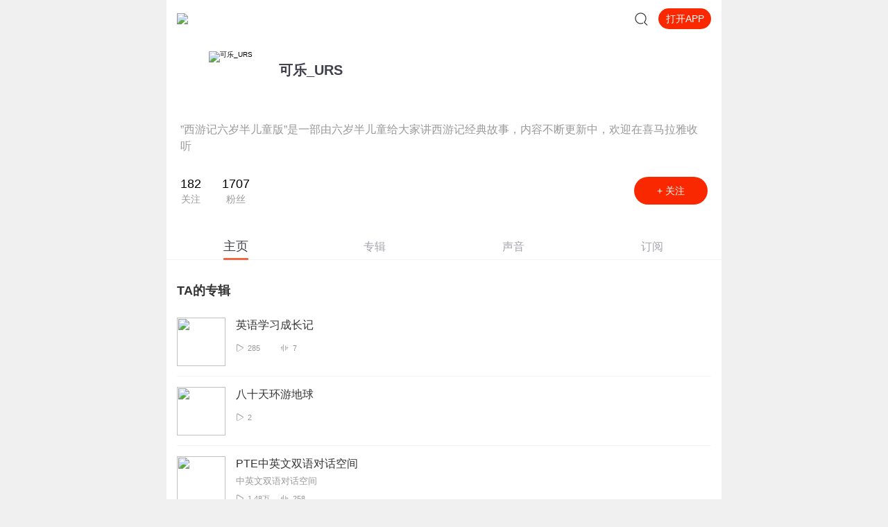

--- FILE ---
content_type: text/css
request_url: https://s1.xmcdn.com/yx/ximalaya-mobile-resource/last/dist/styles/4aa7a4.css
body_size: 1727
content:
.img-container.wB_{height:100%;text-align:center}.img-container .default-img-container.wB_{max-height:375px}.img-container .text.wB_{font-family:PingFangSC-Regular;font-size:16px;color:#a3a3ac;text-align:center;line-height:24px}.anchor-banner-container.C_s{width:100%;padding-top:70px}.anchor-banner-container .anchor-info.C_s{width:92%;margin:auto;overflow:hidden}.anchor-banner-container .anchor-info .img-box.C_s{width:120px;height:85px;text-align:center;float:left}.anchor-banner-container .anchor-info .img-box .anchor-img.C_s{width:85px;height:85px;border-radius:50%}.anchor-banner-container .anchor-info .anchor-msg.C_s{max-width:calc(100% - 142px);display:-webkit-box;display:-ms-flexbox;display:flex;-webkit-box-orient:vertical;-webkit-box-direction:normal;-ms-flex-direction:column;flex-direction:column;-webkit-box-pack:center;-ms-flex-pack:center;justify-content:center;margin-left:10px;min-height:85px;float:left}.anchor-banner-container .anchor-info .anchor-msg .anchor-name.C_s{font-size:20px;color:#40404c;line-height:25px;margin-bottom:5px;font-weight:700;display:inline}.anchor-banner-container .anchor-info .anchor-msg .vertify.C_s{font-size:14px;color:#858585;display:inline;vertical-align:middle;line-height:20px}.anchor-banner-container .anchor-info .anchor-msg .vertify.C_s::before{content:'';background-image:url(https://imagev2.xmcdn.com/storages/459b-audiofreehighqps/AD/75/GKwRIJEJYEU3AAAJMAKScXAw.png);display:inline-block;width:15px;height:14px;background-size:100%;background-repeat:no-repeat;margin-right:5px;vertical-align:bottom;position:relative;top:-4px}.anchor-banner-container .short-intro.C_s{font-size:16px;color:#999;line-height:24px;margin:20px 20px 0}.anchor-banner-container .data.C_s{margin:32px 20px 40px;display:-webkit-box;display:-ms-flexbox;display:flex;-webkit-box-pack:justify;-ms-flex-pack:justify;justify-content:space-between;-webkit-box-align:center;-ms-flex-align:center;align-items:center}.anchor-banner-container .data .count.C_s{margin-right:30px;float:left;color:#999;display:-webkit-box;display:-ms-flexbox;display:flex;-webkit-box-orient:vertical;-webkit-box-direction:normal;-ms-flex-direction:column;flex-direction:column;-webkit-box-align:center;-ms-flex-align:center;align-items:center}.anchor-banner-container .data .num.C_s{font-size:18px;color:#000;margin-bottom:6px}.anchor-banner-container .open-btn.C_s{background:#fa2800;border:none;color:#fff;width:106px;height:40px;font-size:14px;border-radius:20px;text-align:center;line-height:40px}.xui-vicon.C_s{width:35px;height:17px;display:inline-block;vertical-align:middle;margin-right:10px}.xui-vicon-1.C_s{background:url(https://imagev2.xmcdn.com/storages/0204-audiofreehighqps/B6/5B/GKwRIJIHyljBAAALCQH6djBS.png) no-repeat center;background-size:100%}.xui-vicon-2.C_s{background:url(https://imagev2.xmcdn.com/storages/520c-audiofreehighqps/D3/6D/GKwRIMAHyPVdAAALaQH5_qY9.png) no-repeat center;background-size:100%}.xui-vicon-3.C_s{background:url(https://imagev2.xmcdn.com/storages/e248-audiofreehighqps/66/0C/GKwRIJEHyPVdAAALdwH5_qZg.png) no-repeat center;background-size:100%}.xui-vicon-4.C_s{background:url(https://imagev2.xmcdn.com/storages/1e8b-audiofreehighqps/B0/26/GKwRIDoHyPVeAAALRgH5_qZ-.png) no-repeat center;background-size:100%}.xui-vicon-5.C_s{background:url(https://imagev2.xmcdn.com/storages/523d-audiofreehighqps/82/A6/GKwRIJIHylkaAAAKwQH6dlgv.png) no-repeat center;background-size:100%}.xui-vicon-6.C_s{background:url(https://imagev2.xmcdn.com/storages/d310-audiofreehighqps/8A/71/GKwRIMAHyPVeAAAKwAH5_qbL.png) no-repeat center;background-size:100%}.xui-vicon-7.C_s{background:url(https://imagev2.xmcdn.com/storages/c9ee-audiofreehighqps/8F/B7/GKwRIMAHylmXAAAKLwH6dpRL.png) no-repeat center;background-size:100%}.xui-vicon-8.C_s{background:url(https://imagev2.xmcdn.com/storages/752f-audiofreehighqps/86/5A/GKwRIasHyPVfAAAKdQH5_qcq.png) no-repeat center;background-size:100%}.xui-vicon-9.C_s{background:url(https://imagev2.xmcdn.com/storages/f6df-audiofreehighqps/88/E2/GKwRIasHyllrAAALkQH6doEa.png) no-repeat center;background-size:100%}.xui-vicon-10.C_s{background:url(https://imagev2.xmcdn.com/storages/d690-audiofreehighqps/C3/07/GKwRIRwHyPVgAAAMUgH5_qd4.png) no-repeat center;background-size:100%}.section-title._ka{position:relative;color:#333;font-weight:700;font-size:18px;margin-bottom:15px}.sound-list.guess-like._ka{padding:0}.comment-list._ka{margin-top:30px}.comment-list .section-title._ka{margin-bottom:25px}.comment-item._ka{margin-bottom:20px}.comment-item p._ka{font-size:16px;line-height:22px;font-weight:500;margin-bottom:10px;color:#40404c}.album-link._ka{background-color:#fafafa;width:100%;display:-webkit-box;display:-ms-flexbox;display:flex;padding:8px 10px;-webkit-box-sizing:border-box;box-sizing:border-box}.album-cover._ka{width:60px;height:62px;border-radius:8px;margin-right:10px}.album-desc._ka{display:-webkit-box;display:-ms-flexbox;display:flex;-webkit-box-orient:vertical;-webkit-box-direction:normal;-ms-flex-direction:column;flex-direction:column;-webkit-box-pack:center;-ms-flex-pack:center;justify-content:center;overflow:hidden}.album-desc div._ka:first-child{margin-bottom:8px}.album-container._ka{border-bottom:1px solid #f3f4f5}.album-container._ka:last-of-type{border-bottom:none}.comment-time._ka{margin-bottom:10px;color:#bbb}.comment-time span._ka:first-child{font-size:20px;font-weight:700;color:#333}.comment-time span._ka:last-child{color:#333;margin-right:10px;margin-left:3px}.anchor-container.IW_{width:100%;background:#fff;overflow:hidden;min-height:calc(100vh - 176px)}.anchor-container.IW_::-webkit-scrollbar{display:none}.null-img-container.IW_{width:60%;height:260px;margin:auto}.tabs-container.IW_{position:static}.fixed-tabs-container.IW_{position:fixed;top:0;left:0;width:100%;background:#fff;z-index:10;-webkit-transition:all .5s linear;-o-transition:all .5s linear;transition:all .5s linear}.list-container.IW_{height:auto}.list-container .tab-list.IW_{margin-top:20px;padding:15px}.list-container .tab-list.album-list.IW_,.list-container .tab-list.sound-list.IW_,.list-container .tab-list.sub-list.IW_{padding-top:0}.more-loading.IW_{width:100%;text-align:center}.more-loading .loading-more-style.IW_{width:50px;height:50px;margin:auto}.fixed-follow-btn.IW_{position:fixed;bottom:20px;left:50%;-webkit-box-shadow:0 0 5px 0 rgba(0,0,0,.2);box-shadow:0 0 5px 0 rgba(0,0,0,.2);z-index:10;width:80px;padding:10px 15px;display:block;font-family:PingFangSC-Semibold;font-size:14px;color:#fff;border-radius:100px;text-align:center;margin:12px auto 6px;-webkit-transform:translateX(-50%);-ms-transform:translateX(-50%);transform:translateX(-50%);background-image:-o-linear-gradient(315deg,#f86442 2%,#ff4646 99%);background-image:linear-gradient(135deg,#f86442 2%,#ff4646 99%)}.tabsShow.IW_{opacity:1;-webkit-transition:all .4s linear;-o-transition:all .4s linear;transition:all .4s linear}.tabsHide.IW_{opacity:0;-webkit-transition:all .4s linear;-o-transition:all .4s linear;transition:all .4s linear}.anchor-container._zP{width:100%;background:#fff;overflow:hidden;min-height:calc(100vh - 176px)}.anchor-container._zP::-webkit-scrollbar{display:none}.null-img-container._zP{width:60%;height:260px;margin:auto}.tabs-container._zP{position:static}.fixed-tabs-container._zP{position:fixed;top:0;left:0;width:100%;background:#fff;z-index:10;-webkit-transition:all .5s linear;-o-transition:all .5s linear;transition:all .5s linear}.list-container._zP{height:auto}.list-container .tab-list._zP{margin-top:20px;padding:15px}.list-container .tab-list.album-list._zP,.list-container .tab-list.sound-list._zP,.list-container .tab-list.sub-list._zP{padding-top:0}.more-loading._zP{width:100%;text-align:center}.more-loading .loading-more-style._zP{width:50px;height:50px;margin:auto}.fixed-follow-btn._zP{position:fixed;bottom:20px;left:50%;-webkit-box-shadow:0 0 5px 0 rgba(0,0,0,.2);box-shadow:0 0 5px 0 rgba(0,0,0,.2);z-index:10;width:80px;padding:10px 15px;display:block;font-family:PingFangSC-Semibold;font-size:14px;color:#fff;border-radius:100px;text-align:center;margin:12px auto 6px;-webkit-transform:translateX(-50%);-ms-transform:translateX(-50%);transform:translateX(-50%);background-image:-o-linear-gradient(315deg,#f86442 2%,#ff4646 99%);background-image:linear-gradient(135deg,#f86442 2%,#ff4646 99%)}.tabsShow._zP{opacity:1;-webkit-transition:all .4s linear;-o-transition:all .4s linear;transition:all .4s linear}.tabsHide._zP{opacity:0;-webkit-transition:all .4s linear;-o-transition:all .4s linear;transition:all .4s linear}

--- FILE ---
content_type: text/plain; charset=utf-8
request_url: https://hdaa.shuzilm.cn/report?v=1.2.0&e=1&c=1&r=3eaea816-5264-4bb5-ac00-af0eba942ec3
body_size: 300
content:
JysgsIwaHtXs4lZc/rMFtNdTw+g69ssYM6SYENNmHW8INCtsmXUklA1wHHlY+Q3QnE05dICzqw/b3xGbBE67kboMlK+Xq92UwvqSng/URTUWtZ8/+/XmxrTQQcyGD4uR8gMwEWCjTkcWetDEOHDoL93W+1ZEIoKmKdiTZAUj0Rd2Oev2wvypPlGEk+ZZf3E+tGffoevlaB6m1mNlF+esFBM4KLYe7L2u+cizMd83kiq6UXCWcqZ/xvNlOJ16UQeTe8Dd/xmYmuGX2FC0RVPiWxVwzA7sQ9FWz47oGLranLg=

--- FILE ---
content_type: text/plain; charset=UTF-8
request_url: https://m.ximalaya.com/revision/user/basic?uid=19220073
body_size: 670
content:
{"ret":200,"msg":"基本信息","data":{"uid":19220073,"nickName":"可乐_URS","cover":"//imagev2.xmcdn.com/group25/M06/4E/E7/wKgJMViT2TKDPlmOAAAOEYdtSiU08.jpeg","background":"//css1.xmcdn.com/css/img/mycenter_bg/mycenter_bg_3.jpg","isVip":false,"constellationType":-1,"personalSignature":"”西游记六岁半儿童版”是一部由六岁半儿童给大家讲西游记经典故事，内容不断更新中，欢迎在喜马拉雅收听","fansCount":1707,"gender":2,"birthMonth":0,"birthDay":0,"anchorGrade":6,"mvpGrade":7,"anchorGradeType":1,"isMusician":false,"anchorUrl":"//www.ximalaya.com/zhubo/19220073","relation":{"isFollow":false,"beFollow":true,"isBlack":false},"liveInfo":{"id":-1},"logoType":0,"followingCount":182,"tracksCount":1154,"albumsCount":51,"albumCountReal":0,"userCompany":"","qualificationGuideInfos":[]}}

--- FILE ---
content_type: text/plain; charset=UTF-8
request_url: https://m.ximalaya.com/revision/user/sub?page=1&pageSize=20&uid=19220073
body_size: 5834
content:
{"ret":200,"msg":"订阅专辑信息","data":{"albumsInfo":[{"id":53944427,"title":"中医养生|食养脾胃补好肝肾","subTitle":"养生要先养脾胃，食养肝肾少生病！","description":"听节目，学养生，得好礼，老师是国医大师弟子； +老师，就送你《日常养生160道中医食疗方》；老师擅长...","coverPath":"storages/bcf9-audiofreehighqps/B4/AC/GKwRIMAFjdDdAAFimAECRtTV.jpeg","isFinished":false,"isPaid":false,"anchor":{"anchorUrl":"/zhubo/3341256","anchorNickName":"健康管理廖老师","anchorUid":3341256,"anchorCoverPath":"storages/6d03-audiofreehighqps/D4/0D/GKwRIRwMLsj-AAGDwwPPsSPN.jpg","logoType":-1},"playCount":444479,"trackCount":426,"albumUrl":"/album/53944427","albumStatus":1,"lastUptrackAt":1764366660000,"lastUptrackAtStr":"21小时前","serialState":0,"isTop":false,"categoryCode":"qita","categoryTitle":"其他","lastUptrackUrl":"/sound/932932397","lastUptrackTitle":"310、中医食养-辨清体质，要选对吃法1y","vipType":0,"albumSubscript":-1,"albumScore":"0.0"},{"id":262212,"title":"潘吉Jenny告诉你-学英语聊美国","subTitle":"快扫码领取属于你的福利","description":"","coverPath":"storages/be09-audiofreehighqps/54/6E/GKwRIJIG8HemAAk3qQGehGJc.jpeg","isFinished":false,"isPaid":false,"anchor":{"anchorUrl":"/zhubo/11119867","anchorNickName":"开言英语","anchorUid":11119867,"anchorCoverPath":"group58/M08/EF/7E/wKgLgly4BJCj_kPvAA9MUN3ERok482.png","logoType":-1},"playCount":62027202,"trackCount":1183,"albumUrl":"/album/262212","albumStatus":1,"lastUptrackAt":1764316278000,"lastUptrackAtStr":"1天前","serialState":1,"isTop":false,"categoryCode":"waiyu","categoryTitle":"外语","lastUptrackUrl":"/sound/935574405","lastUptrackTitle":"“黑五”大惊喜：Diana回来啦！","vipType":0,"albumSubscript":-1,"albumScore":"9.5"},{"id":8125936,"title":"36氪·8点1氪","subTitle":"8点1氪：听互联网圈的新鲜事儿","description":"8点1氪：听互联网圈的新鲜事儿。","coverPath":"storages/0bac-audiofreehighqps/53/BF/GKwRIasLB7LVAAGOhAMthO6x.jpeg","isFinished":false,"isPaid":false,"anchor":{"anchorUrl":"/zhubo/73880812","anchorNickName":"36氪音频频道","anchorUid":73880812,"anchorCoverPath":"group47/M01/A6/6B/wKgKm1ugoDnx7MWcAABItLNDCuU823.jpg","logoType":-1},"playCount":313484580,"trackCount":2144,"albumUrl":"/album/8125936","albumStatus":1,"lastUptrackAt":1764286200000,"lastUptrackAtStr":"1天前","serialState":1,"isTop":false,"categoryCode":"qita","categoryTitle":"其他","lastUptrackUrl":"/sound/935335375","lastUptrackTitle":"8点1氪 11月28日｜宗馥莉正式卸任娃哈哈董事长等职务","vipType":0,"albumSubscript":65,"albumScore":"9.4"},{"id":61322284,"title":"中医养生入门课","subTitle":"中医健康养生的秘诀","description":"老百姓听得懂的中医养生入门课，全家人都能受益的健康养生知识！听节目，学养生，领好礼，老师是国医大...","coverPath":"storages/d0ca-audiofreehighqps/22/C3/GKwRIRwGF0TQAAPDrgEw6vsq.jpeg","isFinished":false,"isPaid":false,"anchor":{"anchorUrl":"/zhubo/52639789","anchorNickName":"gcd7681","anchorUid":52639789,"anchorCoverPath":"storages/767b-audiofreehighqps/55/9C/GKwRIW4LnMPGAAAgsANzWqNX.jpg","logoType":-1},"playCount":69724,"trackCount":396,"albumUrl":"/album/61322284","albumStatus":1,"lastUptrackAt":1764277740000,"lastUptrackAtStr":"1天前","serialState":0,"isTop":false,"categoryCode":"qita","categoryTitle":"其他","lastUptrackUrl":"/sound/933301861","lastUptrackTitle":"367调顺气血，告别气郁5y","vipType":0,"albumSubscript":-1,"albumScore":"0.0"},{"id":4885761,"title":"中科院格致论道讲坛","subTitle":"学神扎堆的中科院格致论道讲坛","description":"宇宙有多大？可视直径至少920亿光年细胞有多小？人类有1000亿个神经元从无限大到无限小，探索未知科学极...","coverPath":"group79/M08/E2/9E/wKgPEF6zbu_ibdCsAAAgDz1ZGSU744.jpg","isFinished":false,"isPaid":false,"anchor":{"anchorUrl":"/zhubo/56208181","anchorNickName":"格致论道演讲活动","anchorUid":56208181,"anchorCoverPath":"group79/M0B/E8/C4/wKgPC16zo-7wS_OHAAAgDz1ZGSU767.jpg","logoType":-1},"playCount":7853347,"trackCount":690,"albumUrl":"/album/4885761","albumStatus":1,"lastUptrackAt":1763971783000,"lastUptrackAtStr":"5天前","serialState":1,"isTop":false,"categoryCode":"qita","categoryTitle":"其他","lastUptrackUrl":"/sound/934272373","lastUptrackTitle":"王赤：太阳风暴交响曲","vipType":0,"albumSubscript":-1,"albumScore":"9.5"},{"id":110182989,"title":"英语学习成长记","subTitle":"","description":"","coverPath":"storages/30d9-audiofreehighqps/70/96/GAqhntAM42idABAAAAQxmXaY.jpg","isFinished":false,"isPaid":false,"anchor":{"anchorUrl":"/zhubo/19220073","anchorNickName":"可乐_URS","anchorUid":19220073,"anchorCoverPath":"group25/M06/4E/E7/wKgJMViT2TKDPlmOAAAOEYdtSiU08.jpeg","logoType":0},"playCount":285,"trackCount":7,"albumUrl":"/album/110182989","albumStatus":1,"lastUptrackAt":1763445588000,"lastUptrackAtStr":"11天前","serialState":0,"isTop":false,"categoryCode":"youshengshu","categoryTitle":"有声书","lastUptrackUrl":"/sound/932370188","lastUptrackTitle":"第七天","vipType":0,"albumSubscript":-1,"albumScore":"0.0"},{"id":11391898,"title":"八十天环游地球+神秘岛|喵博士","subTitle":"适合5-12岁，让孩子爱上名著","description":"“喵博士听名著”系列节目，用儿童喜爱的语言来讲述经典名著故事，孩子一听就着迷，爱上一本又一本名著...","coverPath":"storages/84af-audiofreehighqps/5A/96/GKwRIW4FrGBlAALDVQEKj9Cw.jpg","isFinished":false,"isPaid":true,"anchor":{"anchorUrl":"/zhubo/95880150","anchorNickName":"喵博士听听","anchorUid":95880150,"anchorCoverPath":"storages/907b-audiofreehighqps/DE/F5/CMCoOR4FI4tqAATi-QDmOiG3.png","logoType":-1},"playCount":24284584,"trackCount":102,"albumUrl":"/album/11391898","albumStatus":1,"lastUptrackAt":1749806876000,"lastUptrackAtStr":"2025-06","serialState":1,"isTop":false,"categoryCode":"ertong","categoryTitle":"儿童","lastUptrackUrl":"/sound/869027203","lastUptrackTitle":"喵博士省份简称歌","vipType":0,"albumSubscript":128,"albumScore":"9.5"},{"id":315009,"title":"英语怎么说","subTitle":"用英语聊中西方文化中的趣事","description":"一个可以单曲循环的英语节目。主播：MichelleExplore all the fun about English!","coverPath":"storages/7f0d-audiofreehighqps/24/80/CMCoOR4D5XvoAAGcYAB_9jeN.jpeg","isFinished":false,"isPaid":false,"anchor":{"anchorUrl":"/zhubo/19619587","anchorNickName":"英语怎么说","anchorUid":19619587,"anchorCoverPath":"storages/6f59-audiofreehighqps/B6/43/GAqh4zILuw-OAABsigOIJf8S.jpg","logoType":0},"playCount":1568964,"trackCount":42,"albumUrl":"/album/315009","albumStatus":1,"lastUptrackAt":1744759800000,"lastUptrackAtStr":"2025-04","serialState":0,"isTop":false,"categoryCode":"waiyu","categoryTitle":"外语","lastUptrackUrl":"/sound/837074121","lastUptrackTitle":"当领导说你“格局小了”，如何用英语优雅掀桌？｜中美职场高情商掀桌指南","vipType":0,"albumSubscript":-1,"albumScore":"9.8"},{"id":57147717,"title":"小提琴集体课伴奏","subTitle":"","description":"","coverPath":"storages/8581-audiofreehighqps/4E/EE/GKwRINsF4_5OAAFwBAEYZmc6.png","isFinished":false,"isPaid":false,"anchor":{"anchorUrl":"/zhubo/19220073","anchorNickName":"可乐_URS","anchorUid":19220073,"anchorCoverPath":"group25/M06/4E/E7/wKgJMViT2TKDPlmOAAAOEYdtSiU08.jpeg","logoType":0},"playCount":275296,"trackCount":91,"albumUrl":"/album/57147717","albumStatus":1,"lastUptrackAt":1716792116000,"lastUptrackAtStr":"2024-05","serialState":0,"isTop":false,"categoryCode":"ertong","categoryTitle":"儿童","lastUptrackUrl":"/sound/731279902","lastUptrackTitle":"a小调协奏曲伴奏","vipType":0,"albumSubscript":-1,"albumScore":"0.0"},{"id":81544434,"title":"PTE英语全科复习","subTitle":"PTE英语全科复习","description":"PTE英语全科复习1","coverPath":"storages/441f-audiofreehighqps/F0/F1/GMCoOR8KAMgoAABq7gLLNMXM.png","isFinished":false,"isPaid":false,"anchor":{"anchorUrl":"/zhubo/19220073","anchorNickName":"可乐_URS","anchorUid":19220073,"anchorCoverPath":"group25/M06/4E/E7/wKgJMViT2TKDPlmOAAAOEYdtSiU08.jpeg","logoType":0},"playCount":490,"trackCount":13,"albumUrl":"/album/81544434","albumStatus":1,"lastUptrackAt":1714282304000,"lastUptrackAtStr":"2024-04","serialState":0,"isTop":false,"categoryCode":"youshengshu","categoryTitle":"有声书","lastUptrackUrl":"/sound/725502048","lastUptrackTitle":"PTE 备考方案","vipType":0,"albumSubscript":-1,"albumScore":"0.0"},{"id":14783240,"title":"余秋雨·中国文化必修课","subTitle":"秋雨书院一日一课，升级你的文化修行","description":"【互动有礼】【有声代表作正版授权 独家上线】秋雨先生的《文化苦旅》《行者无疆》《千年一叹》等5部有...","coverPath":"group47/M08/A1/E6/wKgKm1t6qRTgWF9jAAKpivYr-I4734.jpg","isFinished":true,"isPaid":true,"anchor":{"anchorUrl":"/zhubo/109728905","anchorNickName":"余秋雨","anchorUid":109728905,"anchorCoverPath":"group65/M01/8B/5E/wKgMdF16GwrhlWfBAAJVNFRYsJw881.jpg","logoType":-1},"playCount":127565935,"trackCount":292,"albumUrl":"/album/14783240","albumStatus":1,"lastUptrackAt":1711346400000,"lastUptrackAtStr":"2024-03","serialState":2,"isTop":false,"categoryCode":"qita","categoryTitle":"其他","lastUptrackUrl":"/sound/716592282","lastUptrackTitle":"2024【余秋雨·中西文化思想合集 X ”一个志远”演播】先生代表作全网独家上线","vipType":0,"albumSubscript":512,"albumScore":"9.6"},{"id":77615576,"title":"三年级英语上册译林版","subTitle":"三年级英语上册译林版","description":"三年级英语上册译林版三年级英语上册译林版","coverPath":"storages/eca6-audiofreehighqps/81/84/GMCoOSEIs9n_AAElYgJKolLE.png","isFinished":false,"isPaid":false,"anchor":{"anchorUrl":"/zhubo/19220073","anchorNickName":"可乐_URS","anchorUid":19220073,"anchorCoverPath":"group25/M06/4E/E7/wKgJMViT2TKDPlmOAAAOEYdtSiU08.jpeg","logoType":0},"playCount":4007,"trackCount":17,"albumUrl":"/album/77615576","albumStatus":1,"lastUptrackAt":1704593400000,"lastUptrackAtStr":"2024-01","serialState":0,"isTop":false,"categoryCode":"waiyu","categoryTitle":"外语","lastUptrackUrl":"/sound/698306999","lastUptrackTitle":"[牛津中小学英语网]3A 复习材料","vipType":0,"albumSubscript":-1,"albumScore":"0.0"},{"id":79687644,"title":"唐诗三百首","description":"","coverPath":"storages/db0b-audiofreehighqps/C4/F2/GKwRIRwJVtKfAAIu9gKOlB8E.jpg","isFinished":false,"isPaid":false,"anchor":{"anchorUrl":"/zhubo/19220073","anchorNickName":"可乐_URS","anchorUid":19220073,"anchorCoverPath":"group25/M06/4E/E7/wKgJMViT2TKDPlmOAAAOEYdtSiU08.jpeg","logoType":0},"playCount":798,"trackCount":20,"albumUrl":"/album/79687644","albumStatus":1,"lastUptrackAt":1703066138000,"lastUptrackAtStr":"2023-12","serialState":0,"isTop":false,"categoryCode":"ertong","categoryTitle":"儿童","lastUptrackUrl":"/sound/694672813","lastUptrackTitle":"采莲曲","vipType":0,"albumSubscript":-1,"albumScore":"0.0"},{"id":52208331,"title":"别笑！这就是古诗|闹闹别闹国学|皮大龙|宝宝巴士","subTitle":"五千岁神龙爆笑古诗秀，玩转校园趣事多","description":">>>【点击进入】宝宝巴士故事圈子，超多活动等你来，剧情讨论，粉丝福利，同人创作....快来一起聊天！一...","coverPath":"storages/d384-audiofreehighqps/97/80/GAqhF9kMDt7_AA_VLAO7OPaO.jpeg","isFinished":false,"isPaid":false,"anchor":{"anchorUrl":"/zhubo/51763868","anchorNickName":"宝宝巴士","anchorUid":51763868,"anchorCoverPath":"storages/7805-audiofreehighqps/D6/B2/GKwRIMAGCGgPAABPawEq97CZ.jpg","logoType":4},"playCount":77381366,"trackCount":286,"albumUrl":"/album/52208331","albumStatus":1,"lastUptrackAt":1701940299000,"lastUptrackAtStr":"2023-12","serialState":1,"isTop":false,"categoryCode":"ertong","categoryTitle":"儿童","lastUptrackUrl":"/sound/691331567","lastUptrackTitle":"129 春雨是个机灵鬼，听皮大龙趣味解读《春夜喜雨》-3","vipType":0,"albumSubscript":-1,"albumScore":"9.4"},{"id":47168142,"title":"茅盾文学奖获奖经典作品合集|名家名著|名家演播","subTitle":"茅盾文学奖获奖作品合集","description":"《一句顶一万句》作者刘震云，演播小光孤独无助的吴摩西失去一个能够“说得上话”的养女，为了寻找，走...","coverPath":"storages/e084-audiofreehighqps/96/DF/CMCoOSEEE1rCAAyWCQCNZ65T.jpg","isFinished":false,"isPaid":true,"anchor":{"anchorUrl":"/zhubo/63446029","anchorNickName":"悦库时光","anchorUid":63446029,"anchorCoverPath":"group23/M00/1A/FB/wKgJNFgamfOjNdfPAABXtr2Gon0536.jpg","logoType":-1},"playCount":6917250,"trackCount":668,"albumUrl":"/album/47168142","albumStatus":1,"lastUptrackAt":1702530004000,"lastUptrackAtStr":"2023-12","serialState":0,"isTop":false,"categoryCode":"qita","categoryTitle":"其他","lastUptrackUrl":"/sound/685324826","lastUptrackTitle":"宝水84 点灯 (完)","vipType":0,"albumSubscript":2,"albumScore":"9.4"},{"id":77614658,"title":"七年级英语上册译林版","subTitle":"七年级英语译林版","description":"七年级英语译林版七年级英语译林版","coverPath":"storages/ed7a-audiofreehighqps/5E/6E/GMCoOR8Is8oSAAK5PwJKmhYD.jpeg","isFinished":false,"isPaid":false,"anchor":{"anchorUrl":"/zhubo/19220073","anchorNickName":"可乐_URS","anchorUid":19220073,"anchorCoverPath":"group25/M06/4E/E7/wKgJMViT2TKDPlmOAAAOEYdtSiU08.jpeg","logoType":0},"playCount":3872,"trackCount":24,"albumUrl":"/album/77614658","albumStatus":1,"lastUptrackAt":1692272719000,"lastUptrackAtStr":"2023-08","serialState":0,"isTop":false,"categoryCode":"waiyu","categoryTitle":"外语","lastUptrackUrl":"/sound/657435446","lastUptrackTitle":"Unit 8 知识梳理","vipType":0,"albumSubscript":-1,"albumScore":"0.0"},{"id":6108936,"title":"滚动头条","subTitle":"喜马拉雅首档资讯性栏目","description":"《滚动头条》是喜马拉雅首档热点话题栏目，这里有朋友圈最热门的话题，最独家的访谈，最独到的热点解析...","coverPath":"storages/ef83-audiofreehighqps/76/FF/CKwRIaIEq2ceAABehwC-qphC.png","isFinished":false,"isPaid":false,"anchor":{"anchorUrl":"/zhubo/30495264","anchorNickName":"喜马头条","anchorUid":30495264,"anchorCoverPath":"storages/3b8c-audiofreehighqps/1B/21/GArMhjUKf_HkAADJtgL5MhxW.jpg","logoType":5},"playCount":346505,"trackCount":1795,"albumUrl":"/album/6108936","albumStatus":1,"lastUptrackAt":1687168781000,"lastUptrackAtStr":"2023-06","serialState":1,"isTop":false,"categoryCode":"qita","categoryTitle":"其他","lastUptrackUrl":"/sound/642608797","lastUptrackTitle":"Z世代唱享中国·江南文化 | 寻角里，品茗香，觅江南","vipType":0,"albumSubscript":-1,"albumScore":"8.8"},{"id":9991337,"title":"封神演义｜李庆丰文化评书","subTitle":"姜子牙，一战封神，李庆丰文化评书","description":"【重磅推荐】《从秦朝开始，到清朝结束》从帝王心术里，学习为人处世之道【简介】“以史观成败、鉴得失...","coverPath":"group56/M05/43/11/wKgLgFydsZ7wE3GWABAKRLKGehI065.jpg","isFinished":false,"isPaid":true,"anchor":{"anchorUrl":"/zhubo/80548114","anchorNickName":"桑梓领读","anchorUid":80548114,"anchorCoverPath":"storages/482e-audiofreehighqps/B5/0D/GAqhfD0M16M4AACMtwQsCgG9.jpg","logoType":4},"playCount":39477279,"trackCount":224,"albumUrl":"/album/9991337","albumStatus":1,"lastUptrackAt":1684217986000,"lastUptrackAtStr":"2023-05","serialState":0,"isTop":false,"categoryCode":"xiangsheng","categoryTitle":"相声评书","lastUptrackUrl":"/sound/633909151","lastUptrackTitle":"【发刊词】超有趣儿的中国通史","vipType":0,"albumSubscript":2,"albumScore":"9.6"},{"id":68117318,"title":"《哈利·波特》1-7部精品中文有声书全集| J.K.罗琳原著，光合积木演播","subTitle":"无删节全本有声小说+光合积木献声精制 ↑欢迎订阅","description":"胡良伟先生在《哈利·波特》中文有声书6-7部中，用声音带领着大家继续魔法之旅。为保证作品的一致性，给...","coverPath":"storages/49fd-audiofreehighqps/4E/3D/GMCoOSUGYgOfAAuNoAFbSAX-.jpeg","isFinished":true,"isPaid":true,"anchor":{"anchorUrl":"/zhubo/332505348","anchorNickName":"哈利·波特官方账号","anchorUid":332505348,"anchorCoverPath":"storages/9260-audiofreehighqps/BE/53/GMCoOSMGW_rNAAEATwFXlv6f.jpg","logoType":4},"playCount":465305501,"trackCount":671,"albumUrl":"/album/68117318","albumStatus":1,"lastUptrackAt":1682740800000,"lastUptrackAtStr":"2023-04","serialState":2,"isTop":false,"categoryCode":"qita","categoryTitle":"其他","lastUptrackUrl":"/sound/612707030","lastUptrackTitle":"《哈利·波特》第七部 第120集 十九年后【完】","vipType":0,"albumSubscript":2,"albumScore":"9.5"},{"id":44194253,"title":"别笑！这就是历史|闹闹别闹|皮大龙讲历史|宝宝巴士","subTitle":"五千岁神龙的爆笑历史脱口秀","description":">>>【点击进入】宝宝巴士故事圈子，超多活动等你来，剧情讨论，粉丝福利，同人创作....快来一起聊天！一...","coverPath":"storages/ee12-audiofreehighqps/58/69/GKwRIW4MDxfkABAAAAO7XymR.jpeg","isFinished":true,"isPaid":false,"anchor":{"anchorUrl":"/zhubo/51763868","anchorNickName":"宝宝巴士","anchorUid":51763868,"anchorCoverPath":"storages/7805-audiofreehighqps/D6/B2/GKwRIMAGCGgPAABPawEq97CZ.jpg","logoType":4},"playCount":446087891,"trackCount":378,"albumUrl":"/album/44194253","albumStatus":1,"lastUptrackAt":1682078400000,"lastUptrackAtStr":"2023-04","serialState":2,"isTop":false,"categoryCode":"ertong","categoryTitle":"儿童","lastUptrackUrl":"/sound/626260797","lastUptrackTitle":"小鸡爆笑国学之《成语锵锵锵》来了！","vipType":0,"albumSubscript":-1,"albumScore":"9.4"}],"privateSub":false,"page":1,"pageSize":20,"totalCount":120,"uid":19220073,"maxCount":120}}

--- FILE ---
content_type: application/javascript; charset=utf-8
request_url: https://s1.xmcdn.com/yx/ximalaya-mobile-resource/last/dist/scripts/4aa7a4.js
body_size: 5901
content:
(window.__award__=window.__award__||[]).push([[3],{404:function(e,t,a){"use strict";Object.defineProperty(t,"__esModule",{value:!0}),t.default=t._132520708=void 0;var n=g(a(0)),l=g(a(627)),r=a(442),s=a(21),i=g(a(628)),o=a(515),c=a(23),u=g(a(423)),d=a(135),m=a(3),f=a(631),p=a(516),h=a(24);function g(e){return e&&e.__esModule?e:{default:e}}const b=e=>{let{anchorPageData:t={},currentTab:a=0,zhuboId:r,homeSoundList:c,homeAlbumList:m,homeSubList:f,homeListendList:p,commentList:h,userBasic:g}=e;const{list:b=[],page:y=1,pageSize:v=20,total:_=0}=t[o.CategoryMap[o.tabs[a].key]]||{},E={page:y,pageSize:v,total:_},{anchorInfo:M={}}=t[o.CategoryMap[o.TabMap.MAINPAGE]]||{};return n.default.createElement(s.LazyImageProvider,null,n.default.createElement(u.default,null),n.default.createElement("div",{className:"anchor-container page _zP"},n.default.createElement(d.HeaderFixed,{isHome:!0,showSearchIcon:!0,tingUrl:`iting://open?msg_type=12&uid=${r}`}),n.default.createElement(l.default,{anchorInfo:M,userBasic:g}),n.default.createElement(i.default,{currentTab:a,zhuboId:r,list:b,pageData:E,anchorPageData:t,homeSoundList:c,homeAlbumList:m,homeSubList:f,homeListendList:p,commentList:h})))};b.getInitialProps=async e=>{let{match:{params:t},setAward:a,req:n,store:l}=e;const{zhuboId:s,category:i}=t;(0,c.redirectIting)(n,`iting://open?msg_type=12&uid=${s}`);let u,d={},g=[],b=[],y=[],v=[],_=[],E={},M={},k={},I={},T={},C={},w=0;try{if(void 0===(i?o.CategoryMap[i]:o.CategoryMap[o.tabs[0].key]))throw{status:301,url:"/zhubo/"+s};w=Math.max(o.tabs.findIndex((e=>e.key===i)),0),[E,M,k,I,T,C,u]=await Promise.all([(0,r.getAnchorPageData)(s,20,o.CategoryMap[o.TabMap.MAINPAGE]),(0,r.getAnchorPageData)(s,20,o.CategoryMap[o.TabMap.ALBUM]),(0,r.getAnchorPageData)(s,20,o.CategoryMap[o.TabMap.TRACK]),(0,r.getSubscription)({zhuboId:s,page:1}),(0,f.queryUserListenTracks)({uid:s,pageSize:5}),(0,p.getUserComments)({uid:s,pageSize:3}),(0,f.getUserBasicInfo)({uid:s}).catch((e=>{}))]),(k.list||[]).slice(0,5).forEach((e=>{g.push({id:e.id,title:e.title,cover:e.cover,anchor:"",durationStr:e.durationStr,playCount:e.playCount})})),(M.list||[]).slice(0,5).forEach((e=>{y.push({cover:e.cover,title:e.title,playCount:e.playCount,includeTrackCount:e.includeTrackCount,subTitle:e.subTitle,url:e.url})})),(I.list||[]).slice(0,5).forEach((e=>{v.push({cover:e.cover,title:e.title,playCount:e.playCount,includeTrackCount:e.includeTrackCount,subTitle:e.subTitle,url:e.url})})),(T.records||[]).forEach((e=>{const{anchorInfo:t,countInfo:a,track:n}=e;b.push({id:n.trackId,cover:(0,h.image2CustomSize)(n.coverPath,{width:144,height:144}),title:n.title,anchor:t?t.nickName:"",durationStr:(0,m.parseDuration)(n.duration),playCount:(0,m.numberFormat)(a.playCount),targetLink:`/sound/${n.trackId}`})})),d={[o.CategoryMap[o.TabMap.MAINPAGE]]:E,[o.CategoryMap[o.TabMap.ALBUM]]:M,[o.CategoryMap[o.TabMap.TRACK]]:k,[o.CategoryMap[o.TabMap.SUBSCRIPTION]]:I},C&&C.comments&&(_=C.comments);const{anchorInfo:{nickname:e}={}}=E||{};(0,m.setTdkData)({title:`【${e}】有声作品全集，主播${e}所有作品免费收听下载 - 喜马拉雅手机版`,tdkKeywords:`${e}, 主播${e}, ${e}所有作品, ${e}作品全集, ${e}有声小说, ${e}个人资料`,description:`欢迎来到喜马拉雅主播${e}的个人主页，代表作：${y.length?y.slice(0,3).map((e=>`《${e.title}》`)).join("、"):"暂无"}。查看${e}的个人资料，免费收听全部有声作品，在线播放最新专辑声音。`},a)}catch(e){throw e.status?e:{status:500,message:e}}return{anchorPageData:d,zhuboId:s,currentTab:w,homeSoundList:g,homeAlbumList:y,homeSubList:v,homeListendList:b,commentList:_,userBasic:u}};var y=b;t.default=y;t._132520708=0},514:function(e,t,a){"use strict";Object.defineProperty(t,"__esModule",{value:!0}),t.anchorWakeUbt=t.anchorJumpUbt=t.anchorAsistUbt=void 0,t.webPageUbt=function(e){let{isStart:t=!0,currPage:a=location.href,anchorId:n}=e};var n=a(17);const l=new Map([["01","01-顶部打开按钮"],["02","02-中部关注按钮"],["03","03-主播圈子"],["04","04-底部打开app按钮"],["05","05-吸底关注按钮"]]);t.anchorWakeUbt=e=>{let{name:t,isWake:a="false",currPage:r=location.href}=e;n.ubt.clickForce(39278,"anchor",{item:l.get(t),currPage:r,isWake:a})};const r=new Map([["01","01-跳转至主页"],["02","02-跳转至兴趣搜索页"],["03","03-跳转至圈子页"],["04","04-跳转至对应专辑页"],["05","05-跳转至对应声音页"],["06","06-跳转至对应专辑页(订阅)"]]);t.anchorJumpUbt=e=>{let{item:t="01",url:a="",currPage:l=location.href,landingUrl:s=location.origin+a}=e;n.ubt.clickForce(39705,"anchor",{item:r.get(t),landingUrl:s,currPage:l})};const s=new Map([["01","01-主页tab"],["02","02-专辑tab"],["03","03-声音tab"],["04","04-订阅tab"]]);t.anchorAsistUbt=e=>{let{name:t="",currPage:a=location.href}=e;n.ubt.click(39706,"anchor",{item:s.get(t),currPage:a})}},515:function(e,t,a){"use strict";Object.defineProperty(t,"__esModule",{value:!0}),t.tabsWithUrl=t.tabs=t.TabMap=t.CategoryMap=void 0;const n={MAINPAGE:"info",ALBUM:"album",TRACK:"sound",SUBSCRIPTION:"subscription"};t.TabMap=n;const l=[{name:"主页",key:n.MAINPAGE},{name:"专辑",key:n.ALBUM},{name:"声音",key:n.TRACK},{name:"订阅",key:n.SUBSCRIPTION}];t.tabs=l;t.tabsWithUrl=e=>l.map((t=>{let a=`/zhubo/${e}`;switch(t.key){case n.ALBUM:a+="/album";break;case n.TRACK:a+="/sound";break;case n.SUBSCRIPTION:a+="/subscription"}return{...t,url:a}}));const r={[n.TRACK]:1,[n.MAINPAGE]:2,[n.ALBUM]:0,[n.SUBSCRIPTION]:3};t.CategoryMap=r},627:function(e,t,a){"use strict";Object.defineProperty(t,"__esModule",{value:!0}),t.default=t._863587465=void 0;var n=function(e,t){if(!t&&e&&e.__esModule)return e;if(null===e||"object"!=typeof e&&"function"!=typeof e)return{default:e};var a=u(t);if(a&&a.has(e))return a.get(e);var n={},l=Object.defineProperty&&Object.getOwnPropertyDescriptor;for(var r in e)if("default"!==r&&Object.prototype.hasOwnProperty.call(e,r)){var s=l?Object.getOwnPropertyDescriptor(e,r):null;s&&(s.get||s.set)?Object.defineProperty(n,r,s):n[r]=e[r]}n.default=e,a&&a.set(e,n);return n}(a(0)),l=a(21),r=c(a(22)),s=a(3),i=a(514),o=c(a(134));function c(e){return e&&e.__esModule?e:{default:e}}function u(e){if("function"!=typeof WeakMap)return null;var t=new WeakMap,a=new WeakMap;return(u=function(e){return e?a:t})(e)}t.default=e=>{let{anchorInfo:t,userBasic:a}=e;const{followingCount:c,followers:u}=t,{mvpGrade:d}=a||{},m=t.ptitle||t.personDescribe||"",f=(0,s.numberFormat)(t.followingCount)||0,p=t.personalSignature||"",h=(0,n.useMemo)((()=>(0,s.numberFormat)(u)||0),[u]);return n.default.createElement("div",{className:"anchor-banner-container C_s"},n.default.createElement("div",{className:"anchor-info C_s"},n.default.createElement("div",{className:"img-box C_s"},n.default.createElement(l.ImageView,{alt:t.nickname,className:"anchor-img C_s",lazy:!1,src:t.avatarUrl})),n.default.createElement("div",{className:"anchor-msg C_s"},n.default.createElement("h1",{className:"anchor-name C_s"},t.nickname),n.default.createElement("div",null,d&&d>0?n.default.createElement("i",{className:`xui-vicon xui-vicon-${d} C_s`}):null,m&&n.default.createElement("div",{className:"vertify C_s"},m)))),n.default.createElement("div",{className:"short-intro C_s"},p),n.default.createElement("div",{className:"data C_s"},n.default.createElement("div",null,n.default.createElement("span",{className:"count C_s"},n.default.createElement("span",{className:"num C_s"},f),n.default.createElement("span",null,"关注")),n.default.createElement("span",{className:"count C_s"},n.default.createElement("span",{className:"num C_s"},h),n.default.createElement("span",null,"粉丝"))),n.default.createElement(o.default,null,n.default.createElement(r.default,{className:"open-btn C_s",to:`iting://open?msg_type=12&uid=${t.id}`,onClick:()=>{(0,i.anchorWakeUbt)({name:"02"})}},"+ 关注"))))};t._863587465=0},628:function(e,t,a){"use strict";Object.defineProperty(t,"__esModule",{value:!0}),t.default=t._221520720=void 0;var n=function(e,t){if(!t&&e&&e.__esModule)return e;if(null===e||"object"!=typeof e&&"function"!=typeof e)return{default:e};var a=b(t);if(a&&a.has(e))return a.get(e);var n={},l=Object.defineProperty&&Object.getOwnPropertyDescriptor;for(var r in e)if("default"!==r&&Object.prototype.hasOwnProperty.call(e,r)){var s=l?Object.getOwnPropertyDescriptor(e,r):null;s&&(s.get||s.set)?Object.defineProperty(n,r,s):n[r]=e[r]}n.default=e,a&&a.set(e,n);return n}(a(0)),l=g(a(9)),r=g(a(137)),s=g(a(448)),i=g(a(439)),o=g(a(629)),c=g(a(630)),u=g(a(134)),d=g(a(22)),m=a(442),f=a(3),p=a(515),h=a(514);function g(e){return e&&e.__esModule?e:{default:e}}function b(e){if("function"!=typeof WeakMap)return null;var t=new WeakMap,a=new WeakMap;return(b=function(e){return e?a:t})(e)}function y(){return y=Object.assign?Object.assign.bind():function(e){for(var t=1;t<arguments.length;t++){var a=arguments[t];for(var n in a)Object.prototype.hasOwnProperty.call(a,n)&&(e[n]=a[n])}return e},y.apply(this,arguments)}class v extends n.Component{constructor(e){super(e),this.updateList=()=>{const{list:e}=this.props,{pageData:{page:t,pageSize:a,total:n}={}}=this.props;this.pageData={page:t,pageSize:a,total:n},this.setState({list:e})},this._handleScroll=(0,f.throttle)((()=>{const{scrollTop:e,clientHeight:t,scrollHeight:a}=(0,f.getDocumentInfo)();if(this.fixedTabs(e),1===this.state.currentTab)return;const{list:n,isLoading:l}=this.state,{total:r,page:s,pageSize:i}=this.pageData,o=r-n.length>0&&r>s*i;a-(e+t)<80&&o&&!l&&(this.setState({isLoading:!0}),this.handleGetListMoreData())})),this.fixedTabs=e=>{const{tabFixed:t}=this.state;e-this.offsetTop>10&&!t&&this.setState({tabFixed:!0}),e-this.offsetTop<10&&t&&this.setState({tabFixed:!1})},this.handleGetListMoreData=()=>{const{asc:e,list:t,currentTab:a}=this.state,{page:n,pageSize:l}=this.pageData,{zhuboId:r,anchorPageData:s={}}=this.props;this.tabsData[a].key===p.TabMap.ALBUM&&(0,m.getAlbumInfo)({anchorId:r,page:n+1,pageSize:l,asc:e}).then((e=>{let{page:a,total:n,albumList:l}=e;this.pageData={page:a,total:n,pageSize:20},this.setState({isLoading:!1,list:t.concat(l)})})),this.tabsData[a].key===p.TabMap.TRACK&&(0,m.getTrackInfo)({anchorId:r,page:n+1,pageSize:l,asc:e}).then((e=>{let{page:a,total:n,trackList:l}=e;this.pageData={page:a,total:n,pageSize:20},this.setState({isLoading:!1,list:t.concat(l)})})),this.tabsData[a].key===p.TabMap.SUBSCRIPTION&&(0,m.getSubscription)({zhuboId:r,page:n+1,pageSize:l}).then((e=>{let{page:a,total:n,list:l}=e;this.pageData={page:a,total:n,pageSize:20},this.setState({isLoading:!1,list:t.concat(l)})}))},this.onChange=(e,t)=>{if(e===this.state.currentTab)return;window.removeEventListener("scroll",this._handleScroll),window.addEventListener("scroll",this._handleScroll),this.offsetTop=this.tabsDOM.offsetTop;const a=this.convertListData(this.tabsData[e].key);this.pageData=a.pageData,this.setState({currentTab:e,isLoading:!1,list:a.list}),this.props.onChange&&this.props.onChange(e,t),(0,h.anchorAsistUbt)({name:`0${parseInt(e,10)+1}`})},this.renderList=()=>{var e,t;const{currentTab:a,list:l}=this.state,s=this.tabsData[a].key,u=this.props.anchorPageData||{},{homeSoundList:d,homeAlbumList:m,homeSubList:f,homeListendList:g,commentList:b,zhuboId:v}=this.props,_=this.convertListData(p.TabMap.ALBUM),E=this.convertListData(p.TabMap.TRACK),M=this.convertListData(p.TabMap.SUBSCRIPTION);return n.default.createElement(n.default.Fragment,null,s===p.TabMap.MAINPAGE&&n.default.createElement("div",{className:"tab-list IW_"},n.default.createElement(c.default,{albumData:m,soundData:d,subscriptionData:f,listendList:g,commentList:b,zhuboId:v})),s===p.TabMap.ALBUM&&!!_.list.length&&n.default.createElement("div",{className:"tab-list album-list IW_"},_.list.map(((e,t)=>n.default.createElement(r.default,y({key:e.id||t},e,{clickTrackUbt:()=>(0,h.anchorJumpUbt)({item:"04",url:e.url})}))))),s===p.TabMap.TRACK&&!!E.list.length&&n.default.createElement("div",{className:"tab-list sound-list IW_"},E.list.map(((e,t)=>n.default.createElement(i.default,y({key:e.id||t},e,{lazyCoverImg:!1,mode:"normal",onClick:()=>(0,h.anchorJumpUbt)({item:"05",url:e.url})}))))),s===p.TabMap.SUBSCRIPTION&&!!M.list.length&&n.default.createElement("div",{className:"tab-list sub-list IW_"},M.list.map(((e,t)=>n.default.createElement(r.default,y({key:e.id||t},e,{lazyImage:!1,clickTrackUbt:()=>(0,h.anchorJumpUbt)({item:"06",url:e.url})}))))),s!=p.TabMap.MAINPAGE&&!(null!==(e=u[p.CategoryMap[s]])&&void 0!==e&&null!==(t=e.list)&&void 0!==t&&t.length)&&n.default.createElement(o.default,null))},this.state={list:e.list||[],currentTab:e.currentTab||0,isLoading:!1,asc:!1,tabFixed:!1};const{pageData:{page:t,pageSize:a,total:l}={},zhuboId:s}=e;this.tabsData=(0,p.tabsWithUrl)(s),this.pageData={page:t,pageSize:a,total:l},this.offsetTop=0,this.styles={tabs:{height:40,lineHeight:"40px"},scroll:{textAlign:"center",overflowX:"hidden"},textActive:{transition:"none",fontSize:"18px",width:"25%",margin:0},text:{fontSize:"16px",margin:"0px",width:"25%"},underline:{width:"36px"}},this.defaultStyle={firstTab:{margin:"0"}}}componentDidMount(){window.addEventListener("scroll",this._handleScroll),this.offsetTop=this.tabsDOM.offsetTop}componentDidUpdate(e){(0,f.shallowEqual)(e.list,this.props.list)||this.updateList()}componentWillUnmount(){window.removeEventListener("scroll",this._handleScroll)}convertListData(e){const t=this.props.anchorPageData||{},{currentTab:a,list:n}=this.state;if(this.tabsData[a].key===e)return{list:n,pageData:this.pageData};{const{list:a=[],page:n=1,pageSize:l=20,total:r=0}=t[p.CategoryMap[e]]||{};return{list:a,pageData:{page:n,pageSize:l,total:r}}}}render(){const{currentTab:e,isLoading:t,tabFixed:a}=this.state,{zhuboId:r}=this.props;return n.default.createElement("div",{className:"anchor-list IW_"},n.default.createElement("div",{className:(0,l.default)("tabs-container",a?" fixed-tabs-container":"")+" IW_",ref:e=>this.tabsDOM=e},n.default.createElement(u.default,null,n.default.createElement(s.default,{tabs:this.tabsData,onChange:this.onChange,replaceStyle:this.styles,defaultStyle:this.defaultStyle,initialPage:e,intoView:!1,hideNofollow:!0,withOutAtag:!0}))),n.default.createElement("div",{className:"list-container IW_",style:{paddingTop:a?"40px":0}},this.renderList()),t?n.default.createElement("div",{className:"more-loading IW_"},n.default.createElement("img",{src:"//s1.xmcdn.com/yx/ximalaya-mobile-resource/last/dist/images/loading_45531d3.svg",className:"loading-more-style IW_"})):null,f.env.isWeixin?null:n.default.createElement(u.default,null,n.default.createElement(d.default,{className:(0,l.default)("follow-btn fixed-follow-btn",a?" tabsShow":" tabsHide")+" IW_",to:`iting://open?msg_type=12&uid=${r}`,onClick:()=>{(0,h.anchorWakeUbt)({name:"05"})}},"APP内打开")))}}t.default=v;t._221520720=0},629:function(e,t,a){"use strict";Object.defineProperty(t,"__esModule",{value:!0}),t.default=t._3294983222=void 0;var n=function(e,t){if(!t&&e&&e.__esModule)return e;if(null===e||"object"!=typeof e&&"function"!=typeof e)return{default:e};var a=l(t);if(a&&a.has(e))return a.get(e);var n={},r=Object.defineProperty&&Object.getOwnPropertyDescriptor;for(var s in e)if("default"!==s&&Object.prototype.hasOwnProperty.call(e,s)){var i=r?Object.getOwnPropertyDescriptor(e,s):null;i&&(i.get||i.set)?Object.defineProperty(n,s,i):n[s]=e[s]}n.default=e,a&&a.set(e,n);return n}(a(0));function l(e){if("function"!=typeof WeakMap)return null;var t=new WeakMap,a=new WeakMap;return(l=function(e){return e?a:t})(e)}class r extends n.Component{render(){return n.default.createElement("div",{className:"img-container wB_"},n.default.createElement("img",{src:"https://imagev2.xmcdn.com/storages/49cc-audiofreehighqps/B4/6D/GKwRIJIGLZmuAAVXEQE7yjKC.png",className:"default-img-container wB_"}))}}var s=r;t.default=s;t._3294983222=0},630:function(e,t,a){"use strict";Object.defineProperty(t,"__esModule",{value:!0}),t.default=t._605249687=void 0;var n=function(e,t){if(!t&&e&&e.__esModule)return e;if(null===e||"object"!=typeof e&&"function"!=typeof e)return{default:e};var a=m(t);if(a&&a.has(e))return a.get(e);var n={},l=Object.defineProperty&&Object.getOwnPropertyDescriptor;for(var r in e)if("default"!==r&&Object.prototype.hasOwnProperty.call(e,r)){var s=l?Object.getOwnPropertyDescriptor(e,r):null;s&&(s.get||s.set)?Object.defineProperty(n,r,s):n[r]=e[r]}n.default=e,a&&a.set(e,n);return n}(a(0)),l=d(a(428)),r=d(a(22)),s=d(a(137)),i=a(21),o=a(10),c=a(3),u=d(a(134));function d(e){return e&&e.__esModule?e:{default:e}}function m(e){if("function"!=typeof WeakMap)return null;var t=new WeakMap,a=new WeakMap;return(m=function(e){return e?a:t})(e)}function f(){return f=Object.assign?Object.assign.bind():function(e){for(var t=1;t<arguments.length;t++){var a=arguments[t];for(var n in a)Object.prototype.hasOwnProperty.call(a,n)&&(e[n]=a[n])}return e},f.apply(this,arguments)}const p=e=>{let{show:t,zhuboId:a}=e;return t?n.default.createElement(u.default,null,n.default.createElement(r.default,{to:`iting://open?msg_type=12&uid=${a}`,className:"load-more _ka"},"查看更多 ",">")):null},h=e=>{let{item:t}=e;const{createdAt:a}=t,l=(0,n.useMemo)((()=>{const e=new Date(a),t=e.getMonth()+1,n=e.getDate();return[(0,c.fillZero)(n),(0,c.fillZero)(t)]}),[a]);return n.default.createElement("div",{className:"comment-item _ka"},n.default.createElement("div",{className:"comment-time _ka"},n.default.createElement("span",{className:"_ka"},l[0]),n.default.createElement("span",{className:"_ka"},l[1],"月"),"点评了专辑"),n.default.createElement("p",{dangerouslySetInnerHTML:{__html:t.content},className:"_ka"}),n.default.createElement(o.Link,{className:"album-link _ka",to:`/album/${t.albumId}`},n.default.createElement(i.ImageView,{className:"album-cover _ka",src:t.albumCoverPath}),n.default.createElement("div",{className:"album-desc _ka"},n.default.createElement("div",{className:"ellipsis txt-14 c3 _ka"},t.albumTitle),n.default.createElement("div",{className:"ellipsis txt-12 c9 _ka"},t.albumUidNickName))))},g={title:"ellipsis",subtitle:"ellipsis"};t.default=e=>{let{albumData:t=[],soundData:a=[],subscriptionData:r=[],listendList:i=[],commentList:o=[],zhuboId:c}=e;return n.default.createElement("div",{className:"home-tab _ka"},!!t.length&&n.default.createElement(n.default.Fragment,null,n.default.createElement("div",{className:"album-list _ka"},n.default.createElement("div",{className:"section-title _ka"},"TA的专辑"),n.default.createElement("ul",null,t.map((e=>n.default.createElement("li",{key:e.id,className:"album-container _ka"},n.default.createElement(s.default,f({},e,{class_name:g,lazyImage:!1}))))))),n.default.createElement(p,{show:!0,zhuboId:c})),n.default.createElement(l.default,{soundList:a,className:"sound-list _ka",title:"TA的声音",lazyImage:!1,imgQuadrate:!0}),n.default.createElement(p,{show:!!a.length,zhuboId:c}),!!r.length&&n.default.createElement(n.default.Fragment,null,n.default.createElement("div",{className:"album-list _ka"},n.default.createElement("div",{className:"section-title _ka"},"TA的订阅"),n.default.createElement("ul",null,r.map((e=>n.default.createElement("li",{key:e.id,className:"album-container _ka"},n.default.createElement(s.default,f({},e,{class_name:g,lazyImage:!1}))))))),n.default.createElement(p,{show:!0,zhuboId:c})),n.default.createElement(l.default,{soundList:i,className:"sound-list _ka",title:"最近播放",imgQuadrate:!0,lazyImage:!1}),!!o.length&&n.default.createElement("div",{className:"comment-list _ka"},n.default.createElement("div",{className:"section-title _ka"},"最新评价"),o.map((e=>n.default.createElement(h,{item:e,key:e.commentId})))))};t._605249687=0},631:function(e,t,a){"use strict";Object.defineProperty(t,"__esModule",{value:!0}),t.queryUserListenTracks=t.getUserBasicInfo=void 0;var n,l=(n=a(18))&&n.__esModule?n:{default:n};t.queryUserListenTracks=e=>{let{uid:t,pageNo:a=1,pageSize:n=10}=e;return(0,l.default)({method:"GET",url:"/web-glue-server/nyx/queryUserListenTracks",data:{uid:t,pageNo:a,pageSize:n}}).then((e=>0===e.code?e.data:{records:[]})).catch((e=>({records:[]})))};t.getUserBasicInfo=e=>{let{uid:t}=e;return(0,l.default)({method:"GET",url:"/revision/user/basic",data:{uid:t}}).then((e=>{if(200===e.ret)return e.data;throw{code:1,msg:"获取用户基本信息失败"}})).catch((e=>{throw{code:1,msg:"获取用户基本信息失败"}}))}}}]);
//# sourceMappingURL=http://sourcemap.ximalaya.com/ximalaya-mobile/dist/scripts/4aa7a4.js.map

--- FILE ---
content_type: text/plain; charset=utf-8
request_url: https://hdaa.shuzilm.cn/report?v=1.2.0&e=1&c=1&r=a8db1e22-c7e4-4d99-8b7b-0d0d4a9f54f6
body_size: 300
content:
JysgsIwaHtXs4lZc/rMFtNdTw+g69ssYM6SYENNmHW8INCtsmXUklA1wHHlY+Q3QnE05dICzqw/b3xGbBE67kboMlK+Xq92UwvqSng/URTUWtZ8/+/XmxrTQQcyGD4uR8gMwEWCjTkcWetDEOHDoL93W+1ZEIoKmKdiTZAUj0RduMWQYLvEcKyPr+0Biv2ULLP6NgAoS2Vcl9LWCMreRcBYytvM9LTU6TG9rJkyTFkq6UXCWcqZ/xvNlOJ16UQeTe8Dd/xmYmuGX2FC0RVPiWxVwzA7sQ9FWz47oGLranLg=

--- FILE ---
content_type: text/plain; charset=utf-8
request_url: https://hdaa.shuzilm.cn/report?v=1.2.0&e=1&c=1&r=2e00f90e-f14b-47e4-aa0e-db70eac2f8b3
body_size: 300
content:
JysgsIwaHtXs4lZc/rMFtNdTw+g69ssYM6SYENNmHW8INCtsmXUklA1wHHlY+Q3QnE05dICzqw/b3xGbBE67kboMlK+Xq92UwvqSng/URTUWtZ8/+/XmxrTQQcyGD4uR8gMwEWCjTkcWetDEOHDoL93W+1ZEIoKmKdiTZAUj0Rerw2u4+sdz/lL/MnJVug9bu/4W49mu4lEh6qY9vBM/5P4OpPMZVZxnuha2iNMi/Uy6UXCWcqZ/xvNlOJ16UQeTe8Dd/xmYmuGX2FC0RVPiWxVwzA7sQ9FWz47oGLranLg=